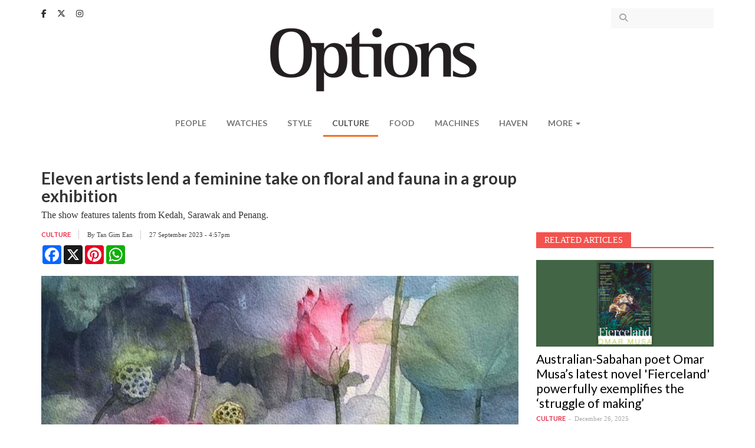

--- FILE ---
content_type: text/html; charset=utf-8
request_url: https://www.optionstheedge.com/topic/culture/eleven-artists-lend-feminine-take-floral-and-fauna-group-exhibition
body_size: 8949
content:
<!DOCTYPE html>
<html lang="en" dir="ltr" prefix="content: http://purl.org/rss/1.0/modules/content/ dc: http://purl.org/dc/terms/ foaf: http://xmlns.com/foaf/0.1/ og: http://ogp.me/ns# rdfs: http://www.w3.org/2000/01/rdf-schema# sioc: http://rdfs.org/sioc/ns# sioct: http://rdfs.org/sioc/types# skos: http://www.w3.org/2004/02/skos/core# xsd: http://www.w3.org/2001/XMLSchema#">
<head>
  <link rel="profile" href="http://www.w3.org/1999/xhtml/vocab" />
  <meta name="viewport" content="width=device-width, initial-scale=1.0">
  <!--[if IE]><![endif]-->
<meta http-equiv="Content-Type" content="text/html; charset=utf-8" />
<link rel="shortcut icon" href="https://www.optionstheedge.com/sites/all/themes/options_theme/favicon.ico" type="image/vnd.microsoft.icon" />
<meta property="og:url" content="https://www.optionstheedge.com/topic/culture/eleven-artists-lend-feminine-take-floral-and-fauna-group-exhibition" />
<meta property="og:type" content="article" />
<meta property="og:title" content="Eleven artists lend a feminine take on floral and fauna in a group exhibition" />
<meta property="og:description" content="The show features talents from Kedah, Sarawak and Penang." />
<meta property="og:image" content="https://www.optionstheedge.com/sites/default/files/styles/banner/public/field/featured-image/2023/a_moment_in_sunlight.jpg?itok=Y4t_8vCa" />
<meta name="description" content="Eleven artists from Kedah, Sarawak and Penang are holding a group exhibition titled Female, Flora &amp; Fauna at The Art Gallery in Penang until Sept 30. There are 24 works on show, inspired by the plants and animals that surround them. Ai Bee Lim, Chen Yi, Easter Lim, Evon Loh, Goh Jia Yu, Jarence Yoong, Justina Lee, Loh Yi Qi, Loo Qiau Rou, Sim Saw Im and Yew Soo Cheng work with various medium, from oil on jute and acrylic on canvas to watercolour and mixed media on paper." />
<meta name="generator" content="Drupal 7 (http://drupal.org)" />
<link rel="canonical" href="https://www.optionstheedge.com/topic/culture/eleven-artists-lend-feminine-take-floral-and-fauna-group-exhibition" />
<link rel="shortlink" href="https://www.optionstheedge.com/node/3579" />
  <link rel="apple-touch-icon-precomposed" sizes="57x57" href="/sites/all/themes/options_theme/images/apple-touch-icon-57x57.png" />
  <link rel="apple-touch-icon-precomposed" sizes="114x114" href="/sites/all/themes/options_theme/images/apple-touch-icon-114x114.png" />
  <link rel="apple-touch-icon-precomposed" sizes="72x72" href="/sites/all/themes/options_theme/images/apple-touch-icon-72x72.png" />
  <link rel="apple-touch-icon-precomposed" sizes="144x144" href="/sites/all/themes/options_theme/images/apple-touch-icon-144x144.png" />
  <link rel="apple-touch-icon-precomposed" sizes="60x60" href="/sites/all/themes/options_theme/images/apple-touch-icon-60x60.png" />
  <link rel="apple-touch-icon-precomposed" sizes="120x120" href="/sites/all/themes/options_theme/images/apple-touch-icon-120x120.png" />
  <link rel="apple-touch-icon-precomposed" sizes="76x76" href="/sites/all/themes/options_theme/images/apple-touch-icon-76x76.png" />
  <link rel="apple-touch-icon-precomposed" sizes="152x152" href="/sites/all/themes/options_theme/images/apple-touch-icon-152x152.png" />
  <link rel="icon" type="image/png" href="/sites/all/themes/options_theme/images/favicon-196x196.png" sizes="196x196" />
  <link rel="icon" type="image/png" href="/sites/all/themes/options_theme/images/favicon-96x96.png" sizes="96x96" />
  <link rel="icon" type="image/png" href="/sites/all/themes/options_theme/images/favicon-32x32.png" sizes="32x32" />
  <link rel="icon" type="image/png" href="/sites/all/themes/options_theme/images/favicon-16x16.png" sizes="16x16" />
  <link rel="icon" type="image/png" href="/sites/all/themes/options_theme/images/favicon-128.png" sizes="128x128" />
  <meta name="application-name" content="Options, The Edge"/>
  <meta name="msapplication-TileColor" content="#FFFFFF" />
  <meta name="msapplication-TileImage" content="/sites/all/themes/options_theme/images/mstile-144x144.png" />
  <meta name="msapplication-square70x70logo" content="/sites/all/themes/options_theme/images/mstile-70x70.png" />
  <meta name="msapplication-square150x150logo" content="/sites/all/themes/options_theme/images/mstile-150x150.png" />
  <meta name="msapplication-wide310x150logo" content="/sites/all/themes/options_theme/images/mstile-310x150.png" />
  <meta name="msapplication-square310x310logo" content="/sites/all/themes/options_theme/images/mstile-310x310.png" />

  <title>Eleven artists lend a feminine take on floral and fauna in a group exhibition | Options, The Edge</title>
  <link type="text/css" rel="stylesheet" href="/sites/default/files/advagg_css/css__rw0y8FRuI-JfDR0Q_chQIxPTTy5MfwR7no10ZNQ3sqk__CLKeKpJEVegJEKkuKsEISgyN7cSSNf-gfAAr7UWpHB8__rzQiA4lG9I60aiBa4V36bDQtUau4FDERyUPGhpKvJyM.css" media="all" />
<link type="text/css" rel="stylesheet" href="//fonts.googleapis.com/css?family=Cantata+One|Lato:400,700" media="all" />
<link type="text/css" rel="stylesheet" href="/sites/default/files/advagg_css/css__lHAAZICAVOaHTBNr_R7t7T6fnm_nALj5qM10l8T_HvU__Zx5AsCJwfW1yrgAitk3-wdqzDYJkRPrK9ORUCkpjEwQ__rzQiA4lG9I60aiBa4V36bDQtUau4FDERyUPGhpKvJyM.css" media="all" />
  <!-- HTML5 element support for IE6-8 -->
  <!--[if lt IE 9]>
    <script src="https://cdn.jsdelivr.net/html5shiv/3.7.3/html5shiv-printshiv.min.js"></script>
  <![endif]-->

  <script type="text/javascript" async defer src="//assets.pinterest.com/js/pinit.js"></script>

  <script async='async' src='https://www.googletagservices.com/tag/js/gpt.js'></script>
  <script src="https://static.addtoany.com/menu/page.js"></script>

  <script>
	var googletag = googletag || {};
	googletag.cmd = googletag.cmd || [];
  </script>

  
  <script>
    googletag.cmd.push(function() {
      googletag.defineSlot('/9457649/Options_Billboard_Home', [970, 70], 'div-gpt-ad-1508510486869-0').addService(googletag.pubads());
      googletag.defineSlot('/9457649/Options_ExpandableMrec_Home', [[300, 600], [300, 250]], 'div-gpt-ad-1508510486869-1').addService(googletag.pubads());
      googletag.defineSlot('/9457649/Options_ExpandableMrec_ROC', [[300, 600], [300, 250]], 'div-gpt-ad-1508510486869-2').addService(googletag.pubads());
      googletag.defineSlot('/9457649/Options_Halfpage_ROC', [300, 600], 'div-gpt-ad-1508510486869-3').addService(googletag.pubads());
      googletag.defineSlot('/9457649/Options_Leaderboard1_Home', [728, 90], 'div-gpt-ad-1508510486869-4').addService(googletag.pubads());
      googletag.defineSlot('/9457649/Options_Leaderboard1_ROC', [728, 90], 'div-gpt-ad-1508510486869-5').addService(googletag.pubads());
      googletag.defineSlot('/9457649/Options_Leaderboard2_Home', [728, 91], 'div-gpt-ad-1508510486869-6').addService(googletag.pubads());
      googletag.defineSlot('/9457649/Options_Leaderboard2_ROC', [728, 91], 'div-gpt-ad-1508510486869-7').addService(googletag.pubads());
      googletag.defineSlot('/9457649/Options_Leaderboard3_Home', [728, 92], 'div-gpt-ad-1508510486869-8').addService(googletag.pubads());
      googletag.defineSlot('/9457649/Options_Leaderboard4_Home', [728, 93], 'div-gpt-ad-1508510486869-9').addService(googletag.pubads());
      googletag.defineSlot('/9457649/Options_SkinnerL_Home', [100, 641], 'div-gpt-ad-1508510486869-10').addService(googletag.pubads());
      googletag.defineSlot('/9457649/Options_SkinnerR_Home', [100, 640], 'div-gpt-ad-1508510486869-11').addService(googletag.pubads());
      googletag.defineSlot('/9457649/Options_SkinnerR_ROC', [100, 640], 'div-gpt-ad-1533027080970-0').addService(googletag.pubads());
      googletag.defineSlot('/9457649/Options_SkinnerL_ROC', [100, 641], 'div-gpt-ad-1533027191537-0').addService(googletag.pubads());
      googletag.defineSlot('/9457649/Options_Popup', [1, 2], 'div-gpt-ad-1512369498656-0').addService(googletag.pubads());
      googletag.defineSlot('/9457649/Options_Catfish', [1, 3], 'div-gpt-ad-1512369498656-1').addService(googletag.pubads());
      googletag.defineSlot('/9457649/Options_Catfish_Roc', [1, 3], 'div-gpt-ad-1512369498656-2').addService(googletag.pubads());
      googletag.pubads().collapseEmptyDivs(true);
      //googletag.pubads().enableSyncRendering();
      googletag.pubads().enableSingleRequest();
      googletag.enableServices();
      
    });
  </script>

	<link rel="stylesheet" href="https://cdnjs.cloudflare.com/ajax/libs/font-awesome/6.5.1/css/all.min.css" integrity="sha512-DTOQO9RWCH3ppGqcWaEA1BIZOC6xxalwEsw9c2QQeAIftl+Vegovlnee1c9QX4TctnWMn13TZye+giMm8e2LwA==" crossorigin="anonymous" referrerpolicy="no-referrer" />

	<!-- Google Tag Manager -->
<script>(function(w,d,s,l,i){w[l]=w[l]||[];w[l].push({'gtm.start':
new Date().getTime(),event:'gtm.js'});var f=d.getElementsByTagName(s)[0],
j=d.createElement(s),dl=l!='dataLayer'?'&l='+l:'';j.async=true;j.src=
'https://www.googletagmanager.com/gtm.js?id='+i+dl;f.parentNode.insertBefore(j,f);
})(window,document,'script','dataLayer','GTM-W3CT46H');</script>
<!-- End Google Tag Manager -->

  <script type="text/javascript" src="/sites/default/files/advagg_js/js__tDGvjFn2j2ZVA2HB2GRF-qy5y2xy-kCfgc-Tsyn5eRY__gxwcM32PiqemZ1GZ3yDxO2A5DBokd-l3ZB7_3VV8qQY__rzQiA4lG9I60aiBa4V36bDQtUau4FDERyUPGhpKvJyM.js"></script>
<script type="text/javascript">
<!--//--><![CDATA[//><!--
jQuery.extend(Drupal.settings,{"basePath":"\/","pathPrefix":"","ajaxPageState":{"theme":"options_theme","theme_token":"rNm1pFlS-WrDFV5VhhtKFR3h56oxPNUje5ZGHcxwIT8","css":{"modules\/system\/system.base.css":1,"modules\/field\/theme\/field.css":1,"modules\/node\/node.css":1,"sites\/all\/modules\/custom\/options_common\/options_common.css":1,"sites\/all\/modules\/contrib\/views\/css\/views.css":1,"sites\/all\/modules\/contrib\/ckeditor\/css\/ckeditor.css":1,"sites\/all\/modules\/contrib\/entity_embed\/css\/entity_embed.css":1,"sites\/all\/modules\/contrib\/ctools\/css\/ctools.css":1,"sites\/all\/modules\/contrib\/panels\/css\/panels.css":1,"\/\/fonts.googleapis.com\/css?family=Cantata+One|Lato:400,700":1,"sites\/all\/themes\/options_theme\/js\/owlcarousel\/assets\/owl.carousel.css":1,"sites\/all\/themes\/options_theme\/js\/fancybox\/jquery.fancybox.css":1,"sites\/all\/themes\/options_theme\/js\/fancybox\/\/helpers\/jquery.fancybox-buttons.css":1,"sites\/all\/themes\/options_theme\/jasny-bootstrap\/css\/jasny-bootstrap.min.css":1,"sites\/all\/themes\/options_theme\/less\/style.less":1,"sites\/all\/themes\/options_theme\/css\/style.css":1},"js":{"modules\/statistics\/statistics.js":1,"sites\/all\/themes\/bootstrap\/js\/bootstrap.js":1,"sites\/all\/modules\/contrib\/jquery_update\/replace\/jquery\/1.10\/jquery.min.js":1,"misc\/jquery.once.js":1,"misc\/drupal.js":1,"sites\/all\/modules\/custom\/options_common\/options_common.js":1,"sites\/all\/themes\/options_theme\/bootstrap\/js\/alert.js":1,"sites\/all\/themes\/options_theme\/bootstrap\/js\/button.js":1,"sites\/all\/themes\/options_theme\/bootstrap\/js\/collapse.js":1,"sites\/all\/themes\/options_theme\/bootstrap\/js\/dropdown.js":1,"sites\/all\/themes\/options_theme\/js\/owlcarousel\/owl.carousel.min.js":1,"sites\/all\/themes\/options_theme\/js\/parallax.js\/parallax.min.js":1,"sites\/all\/themes\/options_theme\/js\/fancybox\/jquery.fancybox.pack.js":1,"sites\/all\/themes\/options_theme\/js\/fancybox\/\/helpers\/jquery.fancybox-buttons.js":1,"sites\/all\/themes\/options_theme\/js\/iframe-resizer\/iframeResizer.contentWindow.min.js":1,"sites\/all\/themes\/options_theme\/js\/iframe-resizer\/iframeResizer.min.js":1,"sites\/all\/themes\/options_theme\/js\/jquery.matchHeight-min.js":1,"sites\/all\/themes\/options_theme\/js\/jquery.fitvids.js":1,"sites\/all\/themes\/options_theme\/js\/jquery.backstretch.min.js":1,"sites\/all\/themes\/options_theme\/js\/imagesloaded.min.js":1,"sites\/all\/themes\/options_theme\/jasny-bootstrap\/js\/jasny-bootstrap.min.js":1,"sites\/all\/themes\/options_theme\/js\/script.js":1}},"simple_instagram_feed":{"instagram_username":"optionstheedge","instagram_display_profile":0,"instagram_display_biography":0,"instagram_items":"3","instagram_items_per_row_type":1,"instagram_items_per_row_default":6,"instagram_items_per_row_l_720":3,"instagram_items_per_row_l_960":3,"instagram_items_per_row_h_960":3,"instagram_styling":"true","instagram_captions":0,"instagram_image_size":"240","instagram_lazy_load":0},"urlIsAjaxTrusted":{"\/search":true},"statistics":{"data":{"nid":"3579"},"url":"\/modules\/statistics\/statistics.php"},"bootstrap":{"anchorsFix":"0","anchorsSmoothScrolling":"0","formHasError":1,"popoverEnabled":0,"popoverOptions":{"animation":1,"html":0,"placement":"right","selector":"","trigger":"click","triggerAutoclose":1,"title":"","content":"","delay":0,"container":"body"},"tooltipEnabled":0,"tooltipOptions":{"animation":1,"html":0,"placement":"auto left","selector":"","trigger":"hover focus","delay":0,"container":"body"}}});
//--><!]]>
</script>
</head>
<body class="html not-front not-logged-in one-sidebar sidebar-first page-node page-node- page-node-3579 node-type-article">

<!-- Google Tag Manager (noscript) -->
<noscript><iframe src="https://www.googletagmanager.com/ns.html?id=GTM-W3CT46H"
height="0" width="0" style="display:none;visibility:hidden"></iframe></noscript>
<!-- End Google Tag Manager (noscript) -->

  <div id="fb-root"></div>
  <script>(function(d, s, id) {
    var js, fjs = d.getElementsByTagName(s)[0];
    if (d.getElementById(id)) return;
    js = d.createElement(s); js.id = id;
    js.src = "//connect.facebook.net/en_US/sdk.js#xfbml=1&version=v2.9&appId=290069247675765";
    fjs.parentNode.insertBefore(js, fjs);
  }(document, 'script', 'facebook-jssdk'));</script>

  <div id="skip-link">
    <a href="#main-content" class="element-invisible element-focusable">Skip to main content</a>
  </div>
    <header id="navbar" role="banner" class="navbar navbar-default">
  <div class="container">
      <div class="region region-navigation">
    <section id="block-block-13" class="block block-block clearfix">

      
  <div class="block-content">
    <a href="https://www.facebook.com/optionstheedge/" target="_blank"><i class="fa-brands fa-facebook-f" aria-hidden="true"></i></a>
<a href="https://twitter.com/optionstheedge" target="_blank"><i class="fa-brands fa-x-twitter" aria-hidden="true"></i></a>
<a href="https://www.instagram.com/optionstheedge/" target="_blank"><i class="fa-brands fa-instagram" aria-hidden="true"></i></a>  </div>

</section>
<section id="block-views-exp-search-articles-page" class="block block-views clearfix">

      
  <div class="block-content">
    <form action="/search" method="get" id="views-exposed-form-search-articles-page" accept-charset="UTF-8"><div><div class="views-exposed-form">
  <div class="views-exposed-widgets clearfix">
          <div id="edit-keywords-wrapper" class="views-exposed-widget views-widget-filter-search_api_views_fulltext">
                  <label for="edit-keywords">
            Search for          </label>
                        <div class="views-widget">
          <div class="form-item form-item-keywords form-type-textfield form-group"><input class="form-control form-text" type="text" id="edit-keywords" name="keywords" value="" size="30" maxlength="128" /></div>        </div>
              </div>
                    <div class="views-exposed-widget views-submit-button">
      <button type="submit" id="edit-submit-search-articles" name="" value="Apply" class="btn btn-info form-submit">Apply</button>
    </div>
      </div>
</div>
</div></form>  </div>

</section>
  </div>

    <div class="navbar-header">
              <button type="button" class="navbar-toggle " data-toggle="offcanvas" data-target="#navbar-mainmenu">
          <span class="sr-only">Toggle navigation</span>
          <span class="icon-bar"></span>
          <span class="icon-bar"></span>
          <span class="icon-bar"></span>
        </button>
      
      <a class="logo navbar-btn" href="/" title="Options">
        <img src="https://www.optionstheedge.com/sites/all/themes/options_theme/logo.png" srcset="https://www.optionstheedge.com/sites/all/themes/options_theme/logo.png 1x, /sites/all/themes/options_theme/logo@2x.png 2x" alt="Options" />
      </a>

      <button type="button" id="btn-search" class="navbar-toggle-item visible-xs-block" data-target=".region-header">
        <i class="fa fa-search" aria-hidden="true"></i>
      </button>
    </div>

          <div class="navmenu navmenu-default navmenu-fixed-left offcanvas" id="navbar-mainmenu">
        <nav role="navigation">
          <ul class="menu nav navbar-nav"><li class="first leaf"><a href="/topic/people" title="">People</a></li>
<li class="leaf"><a href="/topic/watches" title="">Watches</a></li>
<li class="leaf"><a href="/topic/style" title="">Style</a></li>
<li class="leaf active-trail active"><a href="/topic/culture" title="" class="active-trail">Culture</a></li>
<li class="leaf"><a href="/topic/food" title="">Food</a></li>
<li class="leaf"><a href="/topic/machines" title="">Machines</a></li>
<li class="leaf"><a href="http://haven.theedgemarkets.com" target="_blank">Haven</a></li>
<li class="last expanded dropdown" id="more"><span data-target="#" class="dropdown-toggle nolink" data-toggle="dropdown">More <span class="caret"></span></span><ul class="dropdown-menu"><li class="first leaf"><a href="/topic/travel">Travel</a></li>
<li class="last leaf"><a href="/topic/events">Events</a></li>
</ul></li>
</ul>        </nav>
        <a class="offcanvas-close" href="#">X</a>
      </div>
      </div>
</header>


<div role="banner" id="page-header">
  <div class="container">
      <div class="region region-header">
    <section id="block-block-14" class="block block-block clearfix">

      
  <div class="block-content">
    <!-- /9457649/Options_Billboard_Home -->
<div id="div-gpt-ad-1508510486869-0">
<script>
<!--//--><![CDATA[// ><!--

googletag.cmd.push(function() { googletag.display('div-gpt-ad-1508510486869-0'); });

//--><!]]>
</script></div>  </div>

</section>
  </div>
  </div>
</div>

<div id="page-sponsored">
  <div class="container">
      </div>
</div>

<div class="main-container container">
  <div class="row">
    <div class="page-header-section">
            <a id="main-content"></a>
                    <h1 class="page-header">Eleven artists lend a feminine take on floral and fauna in a group exhibition</h1>
                </div>

    
    <section class="col-sm-9">
                                        <div class="region region-content-top">
    <section id="block-block-32" class="block block-block clearfix">

      
  <div class="block-content">
    <link href="https://cdn.jsdelivr.net/npm/glightbox/dist/css/glightbox.min.css" rel="stylesheet" /><script src="https://cdn.jsdelivr.net/gh/mcstudios/glightbox/dist/js/glightbox.min.js"></script>  </div>

</section>
  </div>
        <div class="region region-content">
    <section id="block-block-22" class="block block-block clearfix">

      
  <div class="block-content">
    <!-- /9457649/Options_Leaderboard1_ROC -->
<div id="div-gpt-ad-1508510486869-5">
<script>
<!--//--><![CDATA[// ><!--

googletag.cmd.push(function() { googletag.display('div-gpt-ad-1508510486869-5'); });

//--><!]]>
</script></div>  </div>

</section>
<section id="block-block-23" class="block block-block clearfix">

      
  <div class="block-content">
    <!-- /9457649/Options_Leaderboard2_ROC -->
<div id="div-gpt-ad-1508510486869-7">
<script>
<!--//--><![CDATA[// ><!--

googletag.cmd.push(function() { googletag.display('div-gpt-ad-1508510486869-7'); });

//--><!]]>
</script></div>  </div>

</section>
<section id="block-system-main" class="block block-system clearfix">

      
  <div class="block-content">
    
<article id="node-3579" class="node node-article node-promoted node-view-full clearfix" about="/topic/culture/eleven-artists-lend-feminine-take-floral-and-fauna-group-exhibition" typeof="sioc:Item foaf:Document">
      <div class="field field-name-field-article-lead field-type-text-long field-label-hidden"><div class="field-items"><div class="field-item even">The show features talents from Kedah, Sarawak and Penang.</div></div></div>  
  <div class="meta-wrapper clearfix">
            <div class="article-meta">
        <div class="meta-item"><div class="field field-name-field-topic field-type-taxonomy-term-reference field-label-hidden"><div class="field-items"><div class="field-item even"><a href="/topic/culture" typeof="skos:Concept" property="rdfs:label skos:prefLabel" datatype="">Culture</a></div></div></div></div>
        <div class="meta-item">By <div class="field field-name-field-author field-type-taxonomy-term-reference field-label-hidden"><div class="field-items"><div class="field-item even"><a href="/authors/tan-gim-ean" typeof="skos:Concept" property="rdfs:label skos:prefLabel" datatype="">Tan Gim Ean</a></div></div></div> <span class="separator"></span></div>        <div class="meta-item">27 September 2023 - 4:57pm</div>
      </div>
        <div class="article-share" style="margin-top:10px;">
        <div class="a2a_kit a2a_kit_size_32 a2a_default_style" data-a2a-url="https://www.optionstheedge.com/topic/culture/eleven-artists-lend-feminine-take-floral-and-fauna-group-exhibition">
           <a class="a2a_button_facebook"></a>
           <a class="a2a_button_x"></a>
           <a class="a2a_button_pinterest"></a>
           <a class="a2a_button_whatsapp"></a>
                
        </div>
     </div>
  </div>

      <div class="field field-name-field-article-image field-type-image field-label-hidden"><div class="field-items"><div class="field-item even"><img typeof="foaf:Image" class="img-responsive" src="https://www.optionstheedge.com/sites/default/files/field/featured-image/2023/a_moment_in_sunlight.jpg" alt="" /><div class="gn4-inline-image-caption">
  <p><em>A Moment In Sunlight</em> by Aibee Lim (All photos: The Art Gallery)</p>
</div>
</div></div></div>  
  <div class="field field-name-body field-type-text-with-summary field-label-hidden"><div class="field-items"><div class="field-item even" property="content:encoded"><p>Eleven artists from Kedah, Sarawak and Penang are holding a group exhibition titled <a href="https://theartgallerypg.com/exhibition-preview/f3-female-flora-fauna/"><em>Female, Flora &amp; Fauna</em></a> at The Art Gallery in Penang until Sept 30. There are 24 works on show, inspired by the plants and animals that surround them.</p>

<p>Ai Bee Lim, Chen Yi, Easter Lim, Evon Loh, Goh Jia Yu, Jarence Yoong, Justina Lee, Loh Yi Qi, Loo Qiau Rou, Sim Saw Im and Yew Soo Cheng work with various medium, from oil on jute and acrylic on canvas to watercolour and mixed media on paper.</p>

<p>Self-taught Evon Loh from Kedah says owls and German Shepherds may not interact directly because of their different habitats and behaviour but figuratively, they represent loyalty, watchfulness, companionship and trust — qualities that help forge deep and meaningful connections.</p>

<div class="media-p"><div class="media media-element-container media-default"><div id="file-15964" class="file file-image file-image-jpeg">

        <h2 class="element-invisible"><a href="https://www.optionstheedge.com/file/artgalleryjpg-0">art_gallery.jpg</a></h2>
    
  
  <div class="content">
    <img class="media-element file-default img-responsive" data-delta="1" alt="" title="" typeof="foaf:Image" src="https://www.optionstheedge.com/sites/default/files/assets/2023/art_gallery_0.jpg" /><div class="field field-name-field-file-image-caption field-type-text field-label-hidden"><div class="field-items"><div class="field-item even">&#039;Surpassing Limitation&#039; by Evon Loh</div></div></div>  </div>

  
</div>
</div></div>

<p>Sim, alias Shen Ying, laments that hikers pluck the cute monkey cups on Penang Hill, used in the olden days to scoop water from mountain streams for cooking, leading to their scarcity today.</p>

<p><em>Beginning of Spring</em> is a sweet reminder about fresh starts, turning points and unexpected warmth in the cycle of life. Cherish it all, says Sarawak-born artist Loh Yi Qi.</p>

<p>Yoong’s <em>Blossoming Beyond Boundaries</em> captures the moment children find their wings and take off towards self-discovery. It prompts the viewer to reflect on nostalgia, anticipation and transition. </p>

<p><br /><em>The Art Gallery is at 368-4-8 Burma Road, Bellisa Row, Pulau Tikus. Viewing from 2pm to 5.30pm, Friday to Sunday. Other times are by appointment only. Call (012) 604 1434 for enquiries. </em></p>

<p><br /><em>This article first appeared on Sept 25, 2023 in The Edge Malaysia.</em></p>

<p> </p>
</div></div></div>
  <div class="field field-name-field-tags field-type-taxonomy-term-reference field-label-hidden"><div class="field-items"><div class="field-item even" rel="dc:subject"><a href="/tags/art-gallery" typeof="skos:Concept" property="rdfs:label skos:prefLabel" datatype="">The Art Gallery</a></div><div class="field-item odd" rel="dc:subject"><a href="/tags/penang" typeof="skos:Concept" property="rdfs:label skos:prefLabel" datatype="">penang</a></div><div class="field-item even" rel="dc:subject"><a href="/tags/floral-and-fauna" typeof="skos:Concept" property="rdfs:label skos:prefLabel" datatype="">floral and fauna</a></div><div class="field-item odd" rel="dc:subject"><a href="/tags/art-exhibition" typeof="skos:Concept" property="rdfs:label skos:prefLabel" datatype="">art exhibition</a></div></div></div></article>
  </div>

</section>
  </div>
        <div class="region region-content-bottom">
    <section id="block-block-33" class="block block-block clearfix">

      
  <div class="block-content">
    <script>
<!--//--><![CDATA[// ><!--

  const lightbox = GLightbox({
    touchNavigation: true,
    loop: true,
  });

//--><!]]>
</script>  </div>

</section>
  </div>
    </section>

          <aside class="col-sm-3" role="complementary">
                  <div class="region region-sidebar-first">
    <section id="block-block-20" class="block block-block clearfix">

      
  <div class="block-content">
    <!-- /9457649/Options_ExpandableMrec_ROC -->
<div id="div-gpt-ad-1508510486869-2">
<script>
<!--//--><![CDATA[// ><!--

googletag.cmd.push(function() { googletag.display('div-gpt-ad-1508510486869-2'); });

//--><!]]>
</script></div>  </div>

</section>
<section id="block-views-related-article-by-tag-block" class="block block-views clearfix">

        <div class="block-title-wrapper">
      <div class="block-title-bar"></div>
      <h2 class="block-title">Related Articles</h2>
    </div>
    
  <div class="block-content">
    <div class="view view-related-article-by-tag view-id-related_article_by_tag view-display-id-block view-dom-id-66068f63c537e9554bd42dcf28ecf521">
        
  
  
      <div class="view-content">
        <div class="views-row views-row-1 views-row-odd views-row-first">
    <div class="views-row-inner">
        
  <div class="views-field views-field-rendered-entity">        <span class="field-content"><article id="node-4761" class="node node-article node-promoted node-trending node-view-sidebar_large clearfix" about="/topic/culture/australian-sabahan-poet-omar-musa%E2%80%99s-latest-novel-fierceland-powerfully-exemplifies-" typeof="sioc:Item foaf:Document">
  
  <a href="/topic/culture/australian-sabahan-poet-omar-musa%E2%80%99s-latest-novel-fierceland-powerfully-exemplifies-"><div class="field field-name-field-article-image field-type-image field-label-hidden"><div class="field-items"><div class="field-item even"><img typeof="foaf:Image" class="img-responsive" src="https://www.optionstheedge.com/sites/default/files/styles/listing/public/field/featured-image/2025/book_compilation__5.png?itok=MyWWRk_A&amp;c=296b4eb8c4b1fb7764672bda3e6b591a" alt="" /></div></div></div></a>
  
  <div class="article-content">
    <h2><a href="/topic/culture/australian-sabahan-poet-omar-musa%E2%80%99s-latest-novel-fierceland-powerfully-exemplifies-">Australian-Sabahan poet Omar Musa’s latest novel &#039;Fierceland&#039; powerfully exemplifies the ‘struggle of making’</a></h2>
  </div>

  <div class="meta">
        <div class="article-topic"><div class="field field-name-field-topic field-type-taxonomy-term-reference field-label-hidden"><div class="field-items"><div class="field-item even"><a href="/topic/culture" typeof="skos:Concept" property="rdfs:label skos:prefLabel" datatype="">Culture</a></div></div></div></div>
    <div class="submitted">December 26, 2025</div>
  </div>

</article>
</span>  </div>    </div>
  </div>
  <div class="views-row views-row-2 views-row-even">
    <div class="views-row-inner">
        
  <div class="views-field views-field-rendered-entity">        <span class="field-content"><article id="node-4757" class="node node-article node-promoted node-sticky node-view-sidebar_large clearfix" about="/topic/culture/8-comforting-reads-lift-and-warm-spirit-christmas" typeof="sioc:Item foaf:Document">
  
  <a href="/topic/culture/8-comforting-reads-lift-and-warm-spirit-christmas"><div class="field field-name-field-article-image field-type-image field-label-hidden"><div class="field-items"><div class="field-item even"><img typeof="foaf:Image" class="img-responsive" src="https://www.optionstheedge.com/sites/default/files/styles/listing/public/field/featured-image/2025/book_compilation_1_3.png?itok=kLm1hIMR&amp;c=296b4eb8c4b1fb7764672bda3e6b591a" alt="" /></div></div></div></a>
  
  <div class="article-content">
    <h2><a href="/topic/culture/8-comforting-reads-lift-and-warm-spirit-christmas">8 comforting reads to lift and warm the spirit this Christmas</a></h2>
  </div>

  <div class="meta">
        <div class="article-topic"><div class="field field-name-field-topic field-type-taxonomy-term-reference field-label-hidden"><div class="field-items"><div class="field-item even"><a href="/topic/culture" typeof="skos:Concept" property="rdfs:label skos:prefLabel" datatype="">Culture</a></div></div></div></div>
    <div class="submitted">December 23, 2025</div>
  </div>

</article>
</span>  </div>    </div>
  </div>
  <div class="views-row views-row-3 views-row-odd">
    <div class="views-row-inner">
        
  <div class="views-field views-field-rendered-entity">        <span class="field-content"><article id="node-4756" class="node node-article node-promoted node-trending node-view-sidebar_large clearfix" about="/topic/culture/recap-paris-opera-junior-ballet-makes-asian-debut-kl-supported-chanel" typeof="sioc:Item foaf:Document">
  
  <a href="/topic/culture/recap-paris-opera-junior-ballet-makes-asian-debut-kl-supported-chanel"><div class="field field-name-field-article-image field-type-image field-label-hidden"><div class="field-items"><div class="field-item even"><img typeof="foaf:Image" class="img-responsive" src="https://www.optionstheedge.com/sites/default/files/styles/listing/public/field/featured-image/2025/banner_pic_editing_1440_x_1080_px_5_2.png?itok=_bjcmJkg&amp;c=039370f6a3ca4a7e24bb1c60c738d259" alt="" /></div></div></div></a>
  
  <div class="article-content">
    <h2><a href="/topic/culture/recap-paris-opera-junior-ballet-makes-asian-debut-kl-supported-chanel">Recap: Paris Opera Junior Ballet makes Asian debut in KL, supported by Chanel</a></h2>
  </div>

  <div class="meta">
        <div class="article-topic"><div class="field field-name-field-topic field-type-taxonomy-term-reference field-label-hidden"><div class="field-items"><div class="field-item even"><a href="/topic/culture" typeof="skos:Concept" property="rdfs:label skos:prefLabel" datatype="">Culture</a></div></div></div></div>
    <div class="submitted">December 23, 2025</div>
  </div>

</article>
</span>  </div>    </div>
  </div>
  <div class="views-row views-row-4 views-row-even">
    <div class="views-row-inner">
        
  <div class="views-field views-field-rendered-entity">        <span class="field-content"><article id="node-4751" class="node node-article node-promoted node-view-sidebar_large clearfix" about="/topic/culture/sharon-kow%E2%80%99s-exhibition-i-rememberkenangan-presents-nostalgic-and-hyperrealistic" typeof="sioc:Item foaf:Document">
  
  <a href="/topic/culture/sharon-kow%E2%80%99s-exhibition-i-rememberkenangan-presents-nostalgic-and-hyperrealistic"><div class="field field-name-field-article-image field-type-image field-label-hidden"><div class="field-items"><div class="field-item even"><img typeof="foaf:Image" class="img-responsive" src="https://www.optionstheedge.com/sites/default/files/styles/listing/public/field/featured-image/2025/20250513_peo_penang_sharon_kow_dsc_9203_lyy.jpg?itok=La5b_rWX&amp;c=aa2e75653ed5a2990604fdf2d62179a1" alt="" /></div></div></div></a>
  
  <div class="article-content">
    <h2><a href="/topic/culture/sharon-kow%E2%80%99s-exhibition-i-rememberkenangan-presents-nostalgic-and-hyperrealistic">Sharon Kow’s exhibition &#039;I Remember/Kenangan&#039; presents nostalgic and hyperrealistic colour pencil art</a></h2>
  </div>

  <div class="meta">
        <div class="article-topic"><div class="field field-name-field-topic field-type-taxonomy-term-reference field-label-hidden"><div class="field-items"><div class="field-item even"><a href="/topic/culture" typeof="skos:Concept" property="rdfs:label skos:prefLabel" datatype="">Culture</a></div></div></div></div>
    <div class="submitted">December 16, 2025</div>
  </div>

</article>
</span>  </div>    </div>
  </div>
  <div class="views-row views-row-5 views-row-odd views-row-last">
    <div class="views-row-inner">
        
  <div class="views-field views-field-rendered-entity">        <span class="field-content"><article id="node-4746" class="node node-article node-promoted node-view-sidebar_large clearfix" about="/topic/culture/aisha-rosli-reflects-state-transition-her-exhibition-lukewarm" typeof="sioc:Item foaf:Document">
  
  <a href="/topic/culture/aisha-rosli-reflects-state-transition-her-exhibition-lukewarm"><div class="field field-name-field-article-image field-type-image field-label-hidden"><div class="field-items"><div class="field-item even"><img typeof="foaf:Image" class="img-responsive" src="https://www.optionstheedge.com/sites/default/files/styles/listing/public/field/featured-image/2025/the_love_of_my_life_79x54.5cm_acrylic_oil_and_oil_pastels_.jpg?itok=FbCwSlUj&amp;c=3ef6b5cb685bd8c3a4636bffc8a2e0fc" alt="" /></div></div></div></a>
  
  <div class="article-content">
    <h2><a href="/topic/culture/aisha-rosli-reflects-state-transition-her-exhibition-lukewarm">Aisha Rosli reflects the state of transition in her exhibition Lukewarm</a></h2>
  </div>

  <div class="meta">
        <div class="article-topic"><div class="field field-name-field-topic field-type-taxonomy-term-reference field-label-hidden"><div class="field-items"><div class="field-item even"><a href="/topic/culture" typeof="skos:Concept" property="rdfs:label skos:prefLabel" datatype="">Culture</a></div></div></div></div>
    <div class="submitted">December 10, 2025</div>
  </div>

</article>
</span>  </div>    </div>
  </div>
    </div>
  
  
  
  
  
  
</div>  </div>

</section>
<section id="block-block-21" class="block block-block clearfix">

      
  <div class="block-content">
    <!-- /9457649/Options_Halfpage_ROC -->
<div id="div-gpt-ad-1508510486869-3">
<script>
<!--//--><![CDATA[// ><!--

googletag.cmd.push(function() { googletag.display('div-gpt-ad-1508510486869-3'); });

//--><!]]>
</script></div>  </div>

</section>
  </div>
              </aside>  <!-- /#sidebar-first -->
    
  </div>

        <div class="region region-bottom">
    <section id="block-instagram-block-instagram-block" class="block block-instagram-block clearfix">

        <div class="block-title-wrapper">
      <div class="block-title-bar"></div>
      <h2 class="block-title">Follow us on Instagram</h2>
    </div>
    
  <div class="block-content">
    <div class="instagram-items"></div>
  </div>

</section>
  </div>
  </div>

<div id="pre-footer">
  <div class="container"> 
    <div class="row">
        <div class="region region-pre-footer-left">
    <section id="block-block-11" class="block block-block clearfix">

      
  <div class="block-content">
    <img alt="" src="https://www.optionstheedge.com/sites/default/files/assets/logo-footer.png" srcset="/sites/default/files/assets/logo-footer.png 1x, /sites/default/files/assets/logo-footer@2x.png 2x" class="img-responsive" />  </div>

</section>
  </div>
        <div class="region region-pre-footer-middle">
    <section id="block-block-12" class="block block-block clearfix">

        <div class="block-title-wrapper">
      <div class="block-title-bar"></div>
      <h2 class="block-title">About Us</h2>
    </div>
    
  <div class="block-content">
    <p>Options is the award-winning lifestyle pullout of The Edge Malaysia, the country’s premier business and investment weekly publication.</p>
  </div>

</section>
  </div>
        <div class="region region-pre-footer-right">
    <section id="block-block-3" class="block block-block clearfix">

        <div class="block-title-wrapper">
      <div class="block-title-bar"></div>
      <h2 class="block-title">Follow Us</h2>
    </div>
    
  <div class="block-content">
    <a href="https://www.facebook.com/optionstheedge/" target="_blank"><i class="fa-brands fa-facebook-f" aria-hidden="true"></i></a>
<a href="https://twitter.com/optionstheedge" target="_blank"><i class="fa-brands fa-x-twitter" aria-hidden="true"></i></a>
<a href="https://www.instagram.com/optionstheedge/" target="_blank"><i class="fa-brands fa-instagram" aria-hidden="true"></i></a>
<span id="teg-link">
<a href="http://www.theedgemarkets.com/" target="_blank"><img src="https://www.optionstheedge.com/sites/default/files/assets/teg-logo.png" srcset="/sites/default/files/assets/teg-logo.png 1x, /sites/default/files/assets/teg-logo@2x.png 2x" alt="The Edge Media Group" /></a>
</span>  </div>

</section>
  </div>
    </div>
  
      </div>
</div>

  <footer class="footer">
    <div class="container">
        <div class="region region-footer">
    <section id="block-block-1" class="block block-block clearfix">

      
  <div class="block-content">
    <p>© 2018 The Edge Communications Sdn. Bhd. 199301012242 (266980-X). All rights reserved</p>
  </div>

</section>
<section id="block-menu-menu-footer-menu" class="block block-menu clearfix">

      
  <div class="block-content">
    <ul class="menu nav"><li class="first leaf"><a href="/about">About Options</a></li>
<li class="leaf"><a href="https://theedgemalaysia.com/contact-us" target="_blank">Contact Us</a></li>
<li class="last leaf"><a href="/terms-use" target="_blank">Terms of Use</a></li>
</ul>  </div>

</section>
<section id="block-block-26" class="block block-block clearfix">

      
  <div class="block-content">
    <!-- /9457649/Options_Popup -->
<div id="div-gpt-ad-1512369498656-0">
<script>
<!--//--><![CDATA[// ><!--

googletag.cmd.push(function() { googletag.display('div-gpt-ad-1512369498656-0'); });

//--><!]]>
</script></div>  </div>

</section>
  </div>
    </div>
  </footer>

    <div class="region region-ad">
    <section id="block-block-28" class="block block-block clearfix">

      
  <div class="block-content">
    <!-- /9457649/Options_Catfish_Roc -->
<div id="div-gpt-ad-1512369498656-2">
<script>
<!--//--><![CDATA[// ><!--

googletag.cmd.push(function() { googletag.display('div-gpt-ad-1512369498656-2'); });

//--><!]]>
</script></div>  </div>

</section>
  </div>

    <div class="region region-skinner">
    <section id="block-block-29" class="block block-block clearfix">

      
  <div class="block-content">
    <!-- /9457649/Options_SkinnerL_ROC -->
<div id="div-gpt-ad-1533027191537-0">
<script>
<!--//--><![CDATA[// ><!--

googletag.cmd.push(function() { googletag.display('div-gpt-ad-1533027191537-0'); });

//--><!]]>
</script></div>  </div>

</section>
<section id="block-block-30" class="block block-block clearfix">

      
  <div class="block-content">
    <!-- /9457649/Options_SkinnerR_ROC -->
<div id="div-gpt-ad-1533027080970-0">
<script>
<!--//--><![CDATA[// ><!--

googletag.cmd.push(function() { googletag.display('div-gpt-ad-1533027080970-0'); });

//--><!]]>
</script></div>  </div>

</section>
  </div>
  <script type="text/javascript" src="/sites/default/files/advagg_js/js__uLB3G_ZuGHdheAQYCvfuD2RQYYzFg6N9Es_A7bvB0vc__RckZDJQ7QYHVS7r-hdzn0BReRCGYOcEMcOYgMCL-X4k__rzQiA4lG9I60aiBa4V36bDQtUau4FDERyUPGhpKvJyM.js"></script>
<script defer src="https://static.cloudflareinsights.com/beacon.min.js/vcd15cbe7772f49c399c6a5babf22c1241717689176015" integrity="sha512-ZpsOmlRQV6y907TI0dKBHq9Md29nnaEIPlkf84rnaERnq6zvWvPUqr2ft8M1aS28oN72PdrCzSjY4U6VaAw1EQ==" data-cf-beacon='{"version":"2024.11.0","token":"1a9cd3e879974754ace6bed73feec845","r":1,"server_timing":{"name":{"cfCacheStatus":true,"cfEdge":true,"cfExtPri":true,"cfL4":true,"cfOrigin":true,"cfSpeedBrain":true},"location_startswith":null}}' crossorigin="anonymous"></script>
</body>
</html>


--- FILE ---
content_type: text/html; charset=utf-8
request_url: https://www.google.com/recaptcha/api2/aframe
body_size: 148
content:
<!DOCTYPE HTML><html><head><meta http-equiv="content-type" content="text/html; charset=UTF-8"></head><body><script nonce="Xf_h2mL4zME7ch5aK_jKOw">/** Anti-fraud and anti-abuse applications only. See google.com/recaptcha */ try{var clients={'sodar':'https://pagead2.googlesyndication.com/pagead/sodar?'};window.addEventListener("message",function(a){try{if(a.source===window.parent){var b=JSON.parse(a.data);var c=clients[b['id']];if(c){var d=document.createElement('img');d.src=c+b['params']+'&rc='+(localStorage.getItem("rc::a")?sessionStorage.getItem("rc::b"):"");window.document.body.appendChild(d);sessionStorage.setItem("rc::e",parseInt(sessionStorage.getItem("rc::e")||0)+1);localStorage.setItem("rc::h",'1768147120658');}}}catch(b){}});window.parent.postMessage("_grecaptcha_ready", "*");}catch(b){}</script></body></html>